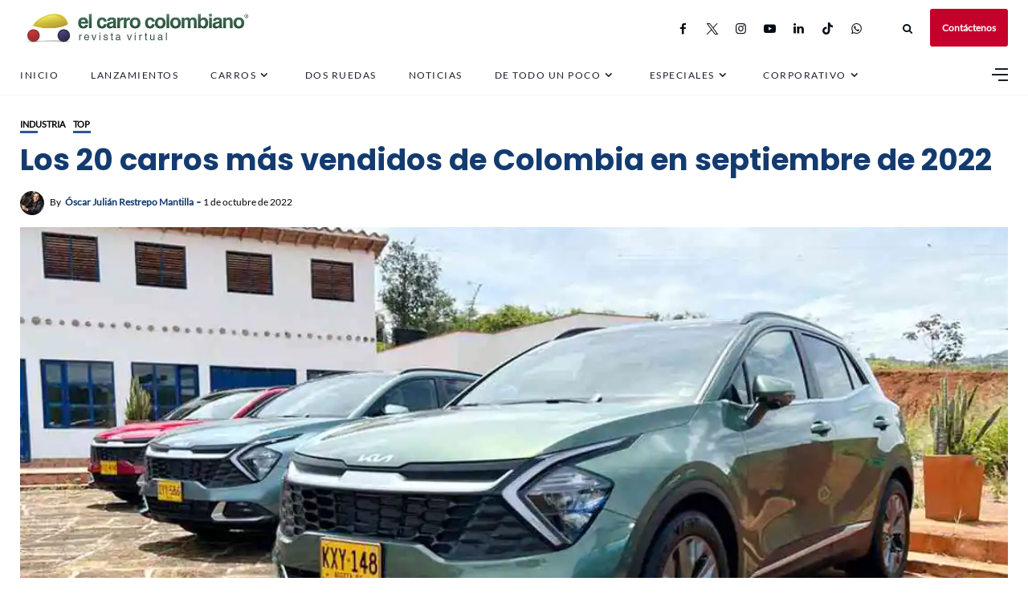

--- FILE ---
content_type: text/html; charset=utf-8
request_url: https://www.google.com/recaptcha/api2/aframe
body_size: 270
content:
<!DOCTYPE HTML><html><head><meta http-equiv="content-type" content="text/html; charset=UTF-8"></head><body><script nonce="LUWRCX_zKsrbUrDhRBHNWA">/** Anti-fraud and anti-abuse applications only. See google.com/recaptcha */ try{var clients={'sodar':'https://pagead2.googlesyndication.com/pagead/sodar?'};window.addEventListener("message",function(a){try{if(a.source===window.parent){var b=JSON.parse(a.data);var c=clients[b['id']];if(c){var d=document.createElement('img');d.src=c+b['params']+'&rc='+(localStorage.getItem("rc::a")?sessionStorage.getItem("rc::b"):"");window.document.body.appendChild(d);sessionStorage.setItem("rc::e",parseInt(sessionStorage.getItem("rc::e")||0)+1);localStorage.setItem("rc::h",'1769234942129');}}}catch(b){}});window.parent.postMessage("_grecaptcha_ready", "*");}catch(b){}</script></body></html>

--- FILE ---
content_type: application/javascript; charset=utf-8
request_url: https://fundingchoicesmessages.google.com/f/AGSKWxXfdAaSXJ7GeIHDqcplH9W8p23m0ViWfL0Sg9V9Y438r0_uY80MTJZImKSBZp6qWkfv5KDzSZEPuWvTmbeUTS6rZ4bpJdRiMJjvdeavZ-zGv18XOykJyAGoWvX1uO73MRZAI0WLsUXTrIL02RxChwA9P0rc61fR_SEzhxavye3Tbou_ei_0gVGlZev_/_/as3overstreamplatformadapter./ad-server./advtemplate_/loading_ads.?adtechplacementid=
body_size: -1288
content:
window['8518883d-cf03-40c6-ab5c-0400d0078232'] = true;